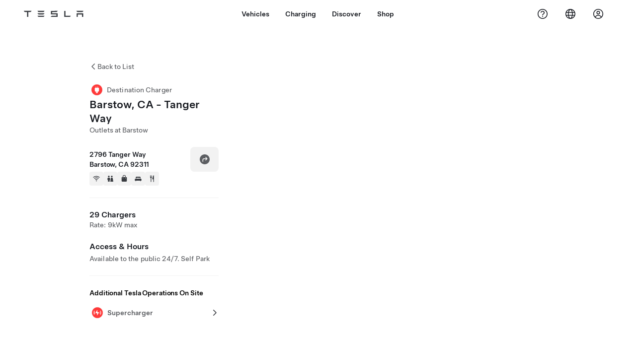

--- FILE ---
content_type: text/html; charset=utf-8
request_url: https://www.tesla.com/en_sg/findus/location/charger/BarstowCASupercharger2
body_size: 12829
content:
<!DOCTYPE html><html dir="ltr" lang="en-US"><head><meta charSet="utf-8" data-next-head=""/><meta name="viewport" content="width=device-width" data-next-head=""/><link href="/assets/findus/icon.ico" rel="icon"/><link rel="stylesheet" media="all" href="https://digitalassets.tesla.com/tesla-design-system/raw/upload/design-system/9.x/index.css"/><meta name="apple-mobile-web-app-status-bar-style" content="black-translucent"/><meta name="viewport" content="width=device-width, initial-scale=1.0, maximum-scale=1.0, user-scalable=no"/><link rel="stylesheet" media="all" href="https://tesla.com/modules/custom/tesla_mega_menu/dist/9.2.0/header.bundle.css"/><link rel="preload" href="/findus/_next/static/css/1c58be8e460ed7b8.css" as="style"/><link rel="stylesheet" href="/findus/_next/static/css/1c58be8e460ed7b8.css" data-n-g=""/><link rel="preload" href="/findus/_next/static/css/7fc31bffc3ad26bb.css" as="style"/><link rel="stylesheet" href="/findus/_next/static/css/7fc31bffc3ad26bb.css" data-n-p=""/><noscript data-n-css=""></noscript><script defer="" nomodule="" src="/findus/_next/static/chunks/polyfills-42372ed130431b0a.js"></script><script src="/findus/_next/static/chunks/webpack-047e56f6eafbc673.js" defer=""></script><script src="/findus/_next/static/chunks/framework-f0f34dd321686665.js" defer=""></script><script src="/findus/_next/static/chunks/main-a3f881f48846a3a6.js" defer=""></script><script src="/findus/_next/static/chunks/pages/_app-607d0c6fba9a235e.js" defer=""></script><script src="/findus/_next/static/chunks/7e42aecb-b13b71ae60be8faf.js" defer=""></script><script src="/findus/_next/static/chunks/71f82f92-86c876be88ded4d9.js" defer=""></script><script src="/findus/_next/static/chunks/6d2b60a9-e6dd7cf512da3496.js" defer=""></script><script src="/findus/_next/static/chunks/3085-ad197560c9590e5f.js" defer=""></script><script src="/findus/_next/static/chunks/7462-a685718f3fb1ca17.js" defer=""></script><script src="/findus/_next/static/chunks/3596-047aab4711b98de2.js" defer=""></script><script src="/findus/_next/static/chunks/6277-6955b67d069419e7.js" defer=""></script><script src="/findus/_next/static/chunks/4279-436abab53d862bdb.js" defer=""></script><script src="/findus/_next/static/chunks/5707-c8819c3dfa3d6371.js" defer=""></script><script src="/findus/_next/static/chunks/6385-a5ce16894de4b30e.js" defer=""></script><script src="/findus/_next/static/chunks/pages/%5Blocale%5D/findus/location/%5BfunctionType%5D/%5BlocationSlug%5D-4ab010fa046c9374.js" defer=""></script><script src="/findus/_next/static/jWCuRRgrXlvFDyWprISA9/_buildManifest.js" defer=""></script><script src="/findus/_next/static/jWCuRRgrXlvFDyWprISA9/_ssgManifest.js" defer=""></script></head><script>
          const path = window.location.pathname;
          if (!path.includes("list")) document.documentElement.setAttribute("dir", ["he_il", "ar_il", "ar_ae", "ar_qa", "ar_sa"].includes(path.split("/")[1].toLowerCase()) ? "rtl" : "ltr")
          </script><body><div class="tds-header" id="tds-site-header-wrapper"><div id="mega-menu"></div></div><script src="https://tesla.com/modules/custom/tesla_mega_menu/dist/9.2.0/header.bundle.js"></script><div id="__next"><div><div><div class="list-content"><div class="styles_location-conatiner___3Go3"><div class="styles_back-btn__ZiDXm"><svg class="tds-icon tds-icon-chevron-small-270 tds-icon--small" viewBox="0 0 16 16" xmlns="http://www.w3.org/2000/svg"><path fill="currentColor" d="M11.025 13.25a.748.748 0 0 1-1.281.53l-5.25-5.264a.75.75 0 0 1 0-1.06L9.717 2.22a.75.75 0 1 1 1.062 1.06L6.084 7.986l4.722 4.734a.75.75 0 0 1 .219.53"></path></svg><div class="styles_back-btn-text__Fz3eP"><a href="/en_SG/findus/list">Back to List</a></div></div><div class="styles_location-details__yychh"><div class="styles_card-container__TsVOM"><div class="styles_headerContainer___sXD_"><div class="styles_headerTypeContainer__7clDm"><div class="styles_headerTypeText__wiiUa"><img src="/assets/findus/pin_destinationcharger_wo_shadow.svg" style="min-width:24px;min-height:24px;margin-right:5px"/><span class="">Destination Charger</span></div></div><div class="styles_card_header_text__FJOxf"><span class="">Barstow, CA - Tanger Way</span></div><div class="styles_commonSiteNameText__mR_n5"><span class="">Outlets at Barstow</span></div></div><div class="styles_chargerAddressComponent__0dnkP"><div class="styles_chargerAddressLinesAndDirections___T87s"><div><div><span class="styles_chargerAddressLineText__k56_n">2796 Tanger Way</span></div><div><span class="styles_chargerAddressLineText__k56_n">Barstow, CA 92311</span></div></div><div class="styles_chargerAddressDrivingDirections__VoZYJ"><button class="tds-btn styles_chargerNavigateButton__GKhWL"><div><svg class="tds-icon tds-icon-directions-filled tds-icon--default" viewBox="0 0 24 24" xmlns="http://www.w3.org/2000/svg"><path fill="currentColor" d="M12 22c5.523 0 10-4.477 10-10S17.523 2 12 2 2 6.477 2 12s4.477 10 10 10m2.53-14.53 2.75 2.75a.75.75 0 0 1 0 1.06l-2.75 2.75a.75.75 0 1 1-1.06-1.06l1.47-1.47h-4.19A1.75 1.75 0 0 0 9 13.25v3a.75.75 0 0 1-1.5 0v-3A3.25 3.25 0 0 1 10.75 10h4.19l-1.47-1.47a.75.75 0 0 1 1.06-1.06"></path></svg></div></button></div></div><div class="styles_amenitiesContainer__3mrnf"><div><a href="https://www.google.com/maps/search/wifi+ 2796Tanger Way+Barstow+CA" target="_blank"><button class="tds-icon-btn tds-icon-btn--medium styles_amenityIconButton__4C78t" type="button"><svg class="tds-icon tds-icon-wifi-filled styles_amenityIcon__3ka_r" viewBox="0 0 24 24" xmlns="http://www.w3.org/2000/svg"><path fill="currentColor" d="M21.671 7.284c.419.353.432.982.057 1.38-.382.406-1.02.418-1.449.063A12.95 12.95 0 0 0 12 5.75c-3.146 0-6.03 1.117-8.28 2.977-.428.355-1.066.343-1.448-.063-.375-.398-.361-1.027.057-1.38A14.94 14.94 0 0 1 12 3.75a14.94 14.94 0 0 1 9.671 3.534M12 20a1.5 1.5 0 1 1 0-3 1.5 1.5 0 0 1 0 3m-6.634-8.076c-.372-.397-.36-1.024.065-1.366A10.46 10.46 0 0 1 12 8.25c2.485 0 4.77.864 6.568 2.308.425.341.437.969.065 1.366-.383.408-1.023.417-1.466.077A8.46 8.46 0 0 0 12 10.25 8.46 8.46 0 0 0 6.832 12c-.443.341-1.083.332-1.466-.076M8.5 13.876c-.436.314-.442.935-.074 1.327.387.411 1.036.404 1.521.113A4 4 0 0 1 12 14.75c.75 0 1.453.207 2.053.566.485.29 1.134.298 1.521-.113.368-.392.363-1.013-.074-1.327A5.97 5.97 0 0 0 12 12.75a5.97 5.97 0 0 0-3.5 1.126"></path></svg></button></a></div><div><a href="https://www.google.com/maps/search/restrooms+ 2796Tanger Way+Barstow+CA" target="_blank"><button class="tds-icon-btn tds-icon-btn--medium styles_amenityIconButton__4C78t" type="button"><svg class="tds-icon tds-icon-restroom-filled styles_amenityIcon__3ka_r" viewBox="0 0 24 24" xmlns="http://www.w3.org/2000/svg"><path fill="currentColor" d="M10 5.5a2.5 2.5 0 1 1-5 0 2.5 2.5 0 0 1 5 0M16.5 8a2.5 2.5 0 1 0 0-5 2.5 2.5 0 0 0 0 5m-.806 1a2 2 0 0 0-1.973 1.671l-1.624 9.747a.5.5 0 0 0 .493.582h7.82a.5.5 0 0 0 .493-.582l-1.624-9.747A2 2 0 0 0 17.306 9zM3.5 12a3 3 0 0 1 3-3h2a3 3 0 0 1 3 3v3a.5.5 0 0 1-.5.5h-1v5a.5.5 0 0 1-.5.5h-4a.5.5 0 0 1-.5-.5v-5H4a.5.5 0 0 1-.5-.5z"></path></svg></button></a></div><div><a href="https://www.google.com/maps/search/shopping+ 2796Tanger Way+Barstow+CA" target="_blank"><button class="tds-icon-btn tds-icon-btn--medium styles_amenityIconButton__4C78t" type="button"><svg class="tds-icon tds-icon-bag-filled styles_amenityIcon__3ka_r" viewBox="0 0 24 24" xmlns="http://www.w3.org/2000/svg"><path fill="currentColor" d="M12 1a4.5 4.5 0 0 1 4.5 4.5V7h1A2.5 2.5 0 0 1 20 9.5v9a2.5 2.5 0 0 1-2.5 2.5h-11A2.5 2.5 0 0 1 4 18.5v-9A2.5 2.5 0 0 1 6.5 7h1V5.5A4.5 4.5 0 0 1 12 1m3 6V5.5a3 3 0 1 0-6 0V7zM9 9.75a.75.75 0 0 0-1.5 0v.5a.75.75 0 0 0 1.5 0zM15.75 9a.75.75 0 0 0-.75.75v.5a.75.75 0 0 0 1.5 0v-.5a.75.75 0 0 0-.75-.75"></path></svg></button></a></div><div><a href="https://www.google.com/maps/search/lodging+ 2796Tanger Way+Barstow+CA" target="_blank"><button class="tds-icon-btn tds-icon-btn--medium styles_amenityIconButton__4C78t" type="button"><svg class="tds-icon tds-icon-bed-filled styles_amenityIcon__3ka_r" viewBox="0 0 24 24" xmlns="http://www.w3.org/2000/svg"><path fill="currentColor" d="M6.75 6A1.75 1.75 0 0 0 5 7.75v3.125c0 .069.056.125.125.125h2.25a.125.125 0 0 0 .125-.125V10a1 1 0 0 1 1-1h2a1 1 0 0 1 1 1v.875c0 .069.056.125.125.125h.75a.125.125 0 0 0 .125-.125V10a1 1 0 0 1 1-1h2a1 1 0 0 1 1 1v.875c0 .069.056.125.125.125h2.25a.125.125 0 0 0 .125-.125V7.75A1.75 1.75 0 0 0 17.25 6zM4.5 12A2.5 2.5 0 0 0 2 14.5V17a1 1 0 0 0 1 1h1v1.25a.75.75 0 0 0 1.5 0V18h13v1.25a.75.75 0 0 0 1.5 0V18h1a1 1 0 0 0 1-1v-2.5a2.5 2.5 0 0 0-2.5-2.5z"></path></svg></button></a></div><div><a href="https://www.google.com/maps/search/restaurants+ 2796Tanger Way+Barstow+CA" target="_blank"><button class="tds-icon-btn tds-icon-btn--medium styles_amenityIconButton__4C78t" type="button"><svg class="tds-icon tds-icon-restaurant-filled styles_amenityIcon__3ka_r" viewBox="0 0 24 24" xmlns="http://www.w3.org/2000/svg"><path fill="currentColor" d="M8.775 2a.6.6 0 0 1 .6.6v4.15a.5.5 0 0 0 1 0V2.562a.562.562 0 1 1 1.125 0v5.491c0 .937-.76 1.697-1.697 1.697a.053.053 0 0 0-.053.053V21a1 1 0 1 1-2 0V9.803a.053.053 0 0 0-.053-.053C6.76 9.75 6 8.99 6 8.053V2.587a.587.587 0 1 1 1.175 0V6.75a.5.5 0 0 0 1 0V2.6a.6.6 0 0 1 .6-.6m6.547 1.435-2.69 9.03a1 1 0 0 0 .96 1.285H15.5a.25.25 0 0 1 .25.25v7a1 1 0 1 0 2 0V2.502A.5.5 0 0 0 17.248 2a2.01 2.01 0 0 0-1.926 1.435"></path></svg></button></a></div></div></div><hr class="cardSectionSeparator"/><div class="styles_chargerQuantityAndPowerContainer___KSw8"><div class="styles_chargerQuantityAndPowerStructure__YcpFc"><span class="styles_chargerQuantityText__pfnaK">29 Chargers</span><span class="styles_chargerMaxPowerText__Jtrrt">Rate: 9kW max</span></div></div><div class="styles_chargerHoursContainer__KUdcb"><span class="styles_chargerHoursHeaderLabel__GrF5c">Access &amp; Hours</span><span class="styles_twentyfoursevenText__btGSf">Available to the public 24/7. Self Park</span></div><hr class="cardSectionSeparator"/><div class="styles_links_to_other_location_types_container__iqBcI"><span class="styles_links_to_other_location_types_header__KCxyl">Additional Tesla Operations On Site</span><div class="styles_links_to_other_location_types_list__zmEnX"><div class="styles_links_to_other_location_types_list_item___Gqsb"><div class="styles_links_to_other_location_types_list_text__lKYHf"><img src="/assets/findus/pin_party_wo_shadow.svg" style="min-width:24px;min-height:24px;margin-right:5px"/><span class="" style="padding-top:5px">Supercharger</span></div><svg class="tds-icon tds-icon-chevron-small-90 tds-icon--small" viewBox="0 0 16 16" xmlns="http://www.w3.org/2000/svg"><path fill="currentColor" d="M4.975 2.75a.748.748 0 0 1 1.281-.53l5.25 5.264a.75.75 0 0 1 0 1.06L6.283 13.78a.75.75 0 1 1-1.062-1.06l4.695-4.706L5.194 3.28a.75.75 0 0 1-.219-.53"></path></svg></div></div></div></div><div class="styles_map-image__cVqgS"><img alt="" class="styles_map-preview__GXAor" height="449" src="https://maps.googleapis.com/maps/api/staticmap?center=34.84489,-117.08585&amp;zoom=15&amp;size=660x449&amp;maptype=&amp;maptype=roadmap&amp;style=feature:landscape%7Celement:geometry%7Ccolor:0xeeeeee&amp;style=feature:poi%7Cvisibility:off&amp;style=feature:road%7Celement:geometry.fill%7Ccolor:0xffffff&amp;style=feature:road%7Celement:geometry.stroke%7Ccolor:0xffffff&amp;style=feature:road%7Celement:labels.text%7Csaturation:-100&amp;style=feature:road.highway%7Celement:geometry.fill%7Ccolor:0xc4c4c4&amp;style=feature:road.highway%7Celement:geometry.stroke%7Ccolor:0xc4c4c4&amp;style=feature:water%7Ccolor:0xD4D4D4
&amp;key=AIzaSyANja5-X2WJ5BhM_vQlBBN8qm-EI4_Z6ew&amp;markers=34.84489,-117.08585" width="660"/></div></div></div><div class="footer-links"><a class="tds-link tds-link--secondary footer-link-text" href="/en_SG/about?redirect=no" target="_blank">Tesla © <!-- -->2026</a><a class="tds-link tds-link--secondary footer-link-text" href="/en_SG/about/legal?redirect=no" target="_blank">Privacy &amp; Legal</a><a class="tds-link tds-link--secondary footer-link-text" href="/en_SG/contact?redirect=no" target="_blank">Contact</a><a class="tds-link tds-link--secondary footer-link-text" href="/en_SG/careers?redirect=no" target="_blank">Careers</a><a class="tds-link tds-link--secondary footer-link-text" href="/en_SG/updates?redirect=no" target="_blank">Get Newsletter</a><a class="tds-link tds-link--secondary footer-link-text" href="/en_SG/findus/list?redirect=no" target="_blank">Locations</a></div></div></div></div></div><script id="__NEXT_DATA__" type="application/json">{"props":{"pageProps":{"formattedData":{"chargerAccessHours":{},"chargerAccessTypeAndInstructions":{"access_instructions":"Self Park","restrictions":"Available to the public 24/7"},"chargerAddress":["2796 Tanger Way","Barstow, CA 92311"],"chargerAddressDetails":{"directionsLink":"https://maps.google.com/maps?daddr=34.84489,-117.08585"},"chargerAmenities":[{"icon":{"children":[{"name":"path","type":"element","value":"","attributes":{"fill":"currentColor","d":"M21.671 7.284c.419.353.432.982.057 1.38-.382.406-1.02.418-1.449.063A12.95 12.95 0 0 0 12 5.75c-3.146 0-6.03 1.117-8.28 2.977-.428.355-1.066.343-1.448-.063-.375-.398-.361-1.027.057-1.38A14.94 14.94 0 0 1 12 3.75a14.94 14.94 0 0 1 9.671 3.534M12 20a1.5 1.5 0 1 1 0-3 1.5 1.5 0 0 1 0 3m-6.634-8.076c-.372-.397-.36-1.024.065-1.366A10.46 10.46 0 0 1 12 8.25c2.485 0 4.77.864 6.568 2.308.425.341.437.969.065 1.366-.383.408-1.023.417-1.466.077A8.46 8.46 0 0 0 12 10.25 8.46 8.46 0 0 0 6.832 12c-.443.341-1.083.332-1.466-.076M8.5 13.876c-.436.314-.442.935-.074 1.327.387.411 1.036.404 1.521.113A4 4 0 0 1 12 14.75c.75 0 1.453.207 2.053.566.485.29 1.134.298 1.521-.113.368-.392.363-1.013-.074-1.327A5.97 5.97 0 0 0 12 12.75a5.97 5.97 0 0 0-3.5 1.126"},"children":[]}],"id":"icon-wifi-filled","viewBox":"0 0 24 24"},"label":"AMENITIES_WIFI","url":"https://www.google.com/maps/search/wifi+ 2796Tanger Way+Barstow+CA"},{"icon":{"children":[{"name":"path","type":"element","value":"","attributes":{"fill":"currentColor","d":"M10 5.5a2.5 2.5 0 1 1-5 0 2.5 2.5 0 0 1 5 0M16.5 8a2.5 2.5 0 1 0 0-5 2.5 2.5 0 0 0 0 5m-.806 1a2 2 0 0 0-1.973 1.671l-1.624 9.747a.5.5 0 0 0 .493.582h7.82a.5.5 0 0 0 .493-.582l-1.624-9.747A2 2 0 0 0 17.306 9zM3.5 12a3 3 0 0 1 3-3h2a3 3 0 0 1 3 3v3a.5.5 0 0 1-.5.5h-1v5a.5.5 0 0 1-.5.5h-4a.5.5 0 0 1-.5-.5v-5H4a.5.5 0 0 1-.5-.5z"},"children":[]}],"id":"icon-restroom-filled","viewBox":"0 0 24 24"},"label":"AMENITIES_RESTROOMS","url":"https://www.google.com/maps/search/restrooms+ 2796Tanger Way+Barstow+CA"},{"icon":{"children":[{"name":"path","type":"element","value":"","attributes":{"fill":"currentColor","d":"M12 1a4.5 4.5 0 0 1 4.5 4.5V7h1A2.5 2.5 0 0 1 20 9.5v9a2.5 2.5 0 0 1-2.5 2.5h-11A2.5 2.5 0 0 1 4 18.5v-9A2.5 2.5 0 0 1 6.5 7h1V5.5A4.5 4.5 0 0 1 12 1m3 6V5.5a3 3 0 1 0-6 0V7zM9 9.75a.75.75 0 0 0-1.5 0v.5a.75.75 0 0 0 1.5 0zM15.75 9a.75.75 0 0 0-.75.75v.5a.75.75 0 0 0 1.5 0v-.5a.75.75 0 0 0-.75-.75"},"children":[]}],"id":"icon-bag-filled","viewBox":"0 0 24 24"},"label":"AMENITIES_SHOPPING","url":"https://www.google.com/maps/search/shopping+ 2796Tanger Way+Barstow+CA"},{"icon":{"children":[{"name":"path","type":"element","value":"","attributes":{"fill":"currentColor","d":"M6.75 6A1.75 1.75 0 0 0 5 7.75v3.125c0 .069.056.125.125.125h2.25a.125.125 0 0 0 .125-.125V10a1 1 0 0 1 1-1h2a1 1 0 0 1 1 1v.875c0 .069.056.125.125.125h.75a.125.125 0 0 0 .125-.125V10a1 1 0 0 1 1-1h2a1 1 0 0 1 1 1v.875c0 .069.056.125.125.125h2.25a.125.125 0 0 0 .125-.125V7.75A1.75 1.75 0 0 0 17.25 6zM4.5 12A2.5 2.5 0 0 0 2 14.5V17a1 1 0 0 0 1 1h1v1.25a.75.75 0 0 0 1.5 0V18h13v1.25a.75.75 0 0 0 1.5 0V18h1a1 1 0 0 0 1-1v-2.5a2.5 2.5 0 0 0-2.5-2.5z"},"children":[]}],"id":"icon-bed-filled","viewBox":"0 0 24 24"},"label":"AMENITIES_LODGING","url":"https://www.google.com/maps/search/lodging+ 2796Tanger Way+Barstow+CA"},{"icon":{"children":[{"name":"path","type":"element","value":"","attributes":{"fill":"currentColor","d":"M8.775 2a.6.6 0 0 1 .6.6v4.15a.5.5 0 0 0 1 0V2.562a.562.562 0 1 1 1.125 0v5.491c0 .937-.76 1.697-1.697 1.697a.053.053 0 0 0-.053.053V21a1 1 0 1 1-2 0V9.803a.053.053 0 0 0-.053-.053C6.76 9.75 6 8.99 6 8.053V2.587a.587.587 0 1 1 1.175 0V6.75a.5.5 0 0 0 1 0V2.6a.6.6 0 0 1 .6-.6m6.547 1.435-2.69 9.03a1 1 0 0 0 .96 1.285H15.5a.25.25 0 0 1 .25.25v7a1 1 0 1 0 2 0V2.502A.5.5 0 0 0 17.248 2a2.01 2.01 0 0 0-1.926 1.435"},"children":[]}],"id":"icon-restaurant-filled","viewBox":"0 0 24 24"},"label":"AMENITIES_RESTAURANT","url":"https://www.google.com/maps/search/restaurants+ 2796Tanger Way+Barstow+CA"}],"additionalNotice":{},"chargerDetails":{"name":"Barstow, CA - Tanger Way","address":{"street":"Tanger Way","streetNumber":"2796","city":"Barstow","district":null,"state":"CA","countryCode":"US","country":"United States","postalCode":"92311","postalExt":null,"navRegion":"us","nearestEntrance":"Lenwood Rd"},"entryPoint":{"latitude":34.84489,"longitude":-117.08585},"centroid":{"latitude":34.84489,"longitude":-117.08585},"publicStallCount":29,"openToPublic":true,"amenities":["AMENITIES_WIFI","AMENITIES_RESTROOMS","AMENITIES_SHOPPING","AMENITIES_LODGING","AMENITIES_RESTAURANT"],"maxPowerKw":9,"timeZone":"America/Los_Angeles","accessType":"Public","openToNonTeslas":false,"availabilityProfile":null,"accessHours":{"twentyFourSeven":true},"locationGUID":"6791c09c-32ee-4e24-8b65-f313b5564a37","commonSiteName":"Outlets at Barstow","effectivePricebooks":[{"feeType":"CHARGING","rateBase":0.35,"rateTier1":0,"rateTier2":0,"rateMinTier1":null,"rateMinTier2":null,"rateMinTier3":null,"rateMinTier4":null,"currencyCode":"USD","uom":"kwh","startTime":"","endTime":"","days":"","isTou":false,"vehicleMakeType":"TSLA","minSiteOccupancy":null,"maxSiteOccupancy":null,"isMemberPricebook":true},{"feeType":"PARKING","rateBase":0,"rateTier1":0,"rateTier2":0,"rateMinTier1":null,"rateMinTier2":null,"rateMinTier3":null,"rateMinTier4":null,"currencyCode":"USD","uom":"min","startTime":"","endTime":"","days":"","isTou":false,"vehicleMakeType":"TSLA","minSiteOccupancy":null,"maxSiteOccupancy":null,"isMemberPricebook":true},{"feeType":"CHARGING","rateBase":0.45,"rateTier1":0,"rateTier2":0,"rateMinTier1":null,"rateMinTier2":null,"rateMinTier3":null,"rateMinTier4":null,"currencyCode":"USD","uom":"kwh","startTime":"","endTime":"","days":"","isTou":false,"vehicleMakeType":"NTSLA","minSiteOccupancy":null,"maxSiteOccupancy":null,"isMemberPricebook":false},{"feeType":"PARKING","rateBase":0,"rateTier1":0,"rateTier2":0,"rateMinTier1":null,"rateMinTier2":null,"rateMinTier3":null,"rateMinTier4":null,"currencyCode":"USD","uom":"min","startTime":"","endTime":"","days":"","isTou":false,"vehicleMakeType":"NTSLA","minSiteOccupancy":null,"maxSiteOccupancy":null,"isMemberPricebook":false}]},"email":null,"chargerMaxPower":9,"chargerName":"Barstow, CA - Tanger Way","commonSiteName":"Outlets at Barstow","phoneNumber":null,"roadSideAssistanceNumber":null,"chargerPricing":[{"chargingLabel":"Charging Fees for Tesla Owner","idleFee":null,"idleLabel":"Idle fees (up to)","pricingDetails":[{"label":"Base Rate","rate":"$0.35/kWh"}]}],"chargerQuantity":29,"chargerHistogramData":null,"showHistogram":false},"functionTypeFromQuery":"chargers","googleMapKey":"AIzaSyANja5-X2WJ5BhM_vQlBBN8qm-EI4_Z6ew","baiduMapAk":"qAt8bB6YfSE69wpL9zPMcSVCdkjQO94Z","gioConfig":{"GIO_ACCOUNT_ID":"","GIO_DATA_RESOURCE_ID":"","GIO_HOST":""},"listFunctionType":"chargers","locationData":{"marketing":{"display_driving_directions":true,"service_hours_by_appointment_only":"0","show_on_bodyshop_support_page":false,"show_on_find_us":true,"store_sub_region":{"display_name":"California"},"display_name":"Barstow, CA - Tanger Way Supercharger","roadside_assistance_number":" (877) 798-3752","address_notes":null,"gmaps_override":null,"store_hours_by_appointment_only":"0","phone_numbers":null,"location_url_slug":"BarstowCASupercharger2","gmaps_override_longitude":-117.0857,"common_name":"Outlets at Barstow","store_region":{"name":"north_america"},"gmaps_override_latitude":34.844597,"service_center_phone":null},"destination_charger_function":{"phone_number":"","installed_full_power":"9","access_type":"Public","destination_website":"","open_to_non_tesla":false,"show_on_find_us":true,"project_status":"Open","restrictions":"Available to the public.","access_instructions":"Self park.","num_charger_stalls":"29"},"functions":[{"business_hours":{"hours":[]},"address":{"country":"US","address_validated":null,"city":"Barstow","address_1":"2796 Tanger Way","address_2":"","latitude":34.84489,"county":"San Bernardino","state_province":"CA","locale":"en-US","address_number":"","address_street":"","district":null,"country_name":null,"address_provider_enum":"google","postal_code":"92311","postal_code_suffix":null,"longitude":-117.08585},"address_by_locale":[{"country":"US","address_validated":null,"city":"Barstow","address_1":"2796 Tanger Way","address_2":"","latitude":34.84489,"county":"San Bernardino","state_province":"CA","locale":"en-US","address_number":"","address_street":"","district":null,"country_name":null,"address_provider_enum":"google","postal_code":"92311","postal_code_suffix":null,"longitude":-117.08585}],"customer_facing_name":"Barstow, CA - Tanger Way Supercharger Barstow CA","translations":{"customerFacingName":{"en-US":"Barstow, CA - Tanger Way Supercharger Barstow CA"}},"name":"Charging_Commercial_Charging","opening_date":"2022-08-29","status":"Open"},{"business_hours":{"hours":[]},"address":{"country":"US","address_validated":false,"city":"Barstow","address_1":"2796  Tanger Way","address_2":"","latitude":34.8465348,"county":"San Bernardino","state_province":"CA","locale":"en-US","address_number":"","address_street":"","district":null,"country_name":null,"address_provider_enum":"google","postal_code":"92311","postal_code_suffix":null,"longitude":-117.0854289},"address_by_locale":[{"country":"US","address_validated":false,"city":"Barstow","address_1":"2796  Tanger Way","address_2":"","latitude":34.8465348,"county":"San Bernardino","state_province":"CA","locale":"en-US","address_number":"","address_street":"","district":null,"country_name":null,"address_provider_enum":"google","postal_code":"92311","postal_code_suffix":null,"longitude":-117.0854289}],"customer_facing_name":"Barstow, CA - Tanger Way Supercharger Barstow CA","translations":{"customerFacingName":{"en-US":"Barstow, CA - Tanger Way Supercharger Barstow CA"}},"name":"Charging_Supercharger","opening_date":"2022-05-25","status":"Lease Negotiations"}],"tesla_center_collision_function":{"company_phone":null},"key_data":{"address":{"country":"US","address_validated":false,"city":"Barstow","address_1":"2796 Tanger Way","address_2":"","latitude":34.84489,"county":"San Bernardino","state_province":"CA","locale":"en-US","address_number":"","address_street":"","district":null,"country_name":"United States","address_provider_enum":"google","postal_code":"92311","postal_code_suffix":null,"longitude":-117.08585},"phone":null,"local_address":null,"use_local_address":false,"geo_point":{"lon":-117.08585,"lat":34.84489},"status":{"name":"Open"},"address_by_locale":[{"country":"US","city":"Barstow","address_1":"2796 Tanger Way","address_2":"","latitude":34.84489,"country_name":null,"state_province":"CA","locale":"en-US","postal_code":"92311","longitude":-117.08585}]},"supercharger_function":{"customer_facing_coming_soon_date":"","actual_longitude":"-117.085771","access_type":"Public","installed_full_power":"250","vote_winner_quarter":null,"show_on_find_us":"1","project_status":"Open","actual_latitude":"34.844499","open_to_non_tesla":false,"coming_soon_longitude":"-117.0857","site_status":"open","coming_soon_name":"Barstow, CA","charging_accessibility":"NACS Partner Enabled (Production)","coming_soon_latitude":"34.844597","num_charger_stalls":"70"}},"locationSlug":"BarstowCASupercharger2","currentLocationType":"destination_charger","allLocationTypesApartFromCurrent":["nacs"],"translations":{"app_strings":{"findUs_description":"Use the interactive Find Us map to locate Tesla charging stations, service centers, galleries and stores on the go.","findUs_keywords":"Tesla charging stations map, Tesla charging stations, Tesla charging stations near me, Tesla store, Tesla service centre, Tesla gallery, electric vehicle charging, where can I charge my Tesla, ev charging stations, electric car charging stations, electric car charging, interactive find us map, global supercharger map, global tesla charging map, global destination chargers","title":"Find Us | Tesla"},"errors":{"default":"Something's gone wrong!","noLocations":"Unable to find locations for your query.","serviceDown":"Unable to connect to server."},"filters":{"__RestOfWorld":{"all_demo_drive":"Test Drive"},"all_destination_chargers":"Destination Chargers","all_service_collision":"Service \u0026 Collision","all_stores_and_delivery":"Stores and Galleries","all_superchargers":"Superchargers","bodyRepairCenter":"Body Repair Centre","bodyshop":"Body Shops","buttons":{"apply":"Apply","cancel":"Cancel","clear":"Clear"},"coming_soon_service_centers":"Service Centers Coming Soon","coming_soon_superchargers":"Superchargers Coming Soon","delivery_centers":"Delivery Centers","desktopLabel":"Find Us","in_store_demo_drive":"In Store","mobileLabel":"Filter","nacs_superchargers":"NACS Partner","open_to_all_evs_superchargers":"Other EV","open_to_all_evs_destination_chargers":"Other EV","self_serve_demo_drive":"Self-Serve","vehicle_type":"Vehicle Type:","stores":"Stores","tesla_collision_centers":"Tesla Collision Centers","tesla_exclusive_superchargers":"Tesla","tesla_exclusive_destination_chargers":"Tesla","tesla_service_centers":"Service Centers"},"callback":{"request_a_call":"Request Callback","callback_requested":"Callback Requested","callback_failed":"Callback Request Failed","first_name":"First Name","last_name":"Last Name","email":"Email","phone":"Phone","zip_code":"Postcode","notes":"Notes","feedback_optional":"Optional","product_interest":"Product Interest","submit":"Submit","model_s":"Model S","model_3":"Model 3","model_x":"Model X","model_y":"Model Y","cybertruck":"Cybertruck","roadster":"Roadster","solar_panels":"Solar Panels","solar_roof":"Solar Roof","charging":"Charging","powerwall":"Powerwall","get_updates":"Get Updates","required":"Required","invalid_email":"Invalid email address","invalid_phone":"Invalid phone number","select_one_product":"Select at least one product","callback_success":"A Tesla Advisor will call you as soon as possible. \nYou’ll also receive periodic updates from Tesla through the email you provided.","callback_error":"Please try again","non_emea_consent_message":"By clicking \"Submit\", I authorize Tesla to contact me about this request via the contact information I provide. I understand calls or texts may use automatic or computer-assisted dialing or pre-recorded messages. Normal message and data rates apply. I can opt out at any time in the Tesla app or by \u003ca href=\"{{URL}}\" class=\"tds-link\"\u003eunsubscribing\u003c/a\u003e. This consent is not required to complete your request.","emea_consent_message":"I consent to be contacted about Tesla products, including through automated calls or texts. I understand and agree to \u003ca href=\"{{PRIVACY}}\" class=\"tds-link\"\u003eTesla’s Privacy Notice\u003c/a\u003e and \u003ca href=\"{{TERMS}}\" class=\"tds-link\"\u003eTerms of Use\u003c/a\u003e."},"footer":{"careers":"Careers","contact":"Contact","forums":"Forums","impressum":"Impressum","locations":"Locations","newsletter":"Get Newsletter","privacyLegal":"Privacy \u0026 Legal","recallInfo":"Recall Info","signOut":"Sign Out","teslaConnect":"Tesla Connect"},"list":{"commonStrings":{"title":"Find Us","backToList":"Back to List"},"country":{"AD":"Andorra","AE":"United Arab Emirates","AF":"Afghanistan","AG":"Antigua and Barbuda","AI":"Anguilla","AL":"Albania","AM":"Armenia","AN":"Netherlands Antilles","AO":"Angola","AQ":"Antarctica","AR":"Argentina","AS":"American Samoa","AT":"Austria","AU":"Australia","AW":"Aruba","AX":"Aland Islands","AZ":"Azerbaijan","BA":"Bosnia and Herzegovina","BB":"Barbados","BD":"Bangladesh","BE":"Belgium","BF":"Burkina Faso","BG":"Bulgaria","BH":"Bahrain","BI":"Burundi","BJ":"Benin","BL":"Saint Barthélemy","BM":"Bermuda","BN":"Brunei","BO":"Bolivia","BQ":"Caribbean Netherlands","BR":"Brazil","BS":"Bahamas","BT":"Bhutan","BV":"Bouvet Island","BW":"Botswana","BY":"Belarus","BZ":"Belize","CA":"Canada","CC":"Cocos (Keeling) Islands","CD":"Congo (Kinshasa)","CF":"Central African Republic","CG":"Congo (Brazzaville)","CH":"Switzerland","CI":"Ivory Coast","CK":"Cook Islands","CL":"Chile","CM":"Cameroon","CN":"China Mainland","CO":"Colombia","CR":"Costa Rica","CU":"Cuba","CV":"Cape Verde","CW":"Curaçao","CX":"Christmas Island","CY":"Cyprus","CZ":"Czech Republic","DE":"Germany","DJ":"Djibouti","DK":"Denmark","DM":"Dominica","DO":"Dominican Republic","DZ":"Algeria","EC":"Ecuador","EE":"Estonia","EG":"Egypt","EH":"Western Sahara","ER":"Eritrea","ES":"Spain","ET":"Ethiopia","FI":"Finland","FJ":"Fiji","FK":"Falkland Islands","FM":"Micronesia","FO":"Faroe Islands","FR":"France","GA":"Gabon","GB":"United Kingdom","GD":"Grenada","GE":"Georgia","GF":"French Guiana","GG":"Guernsey","GH":"Ghana","GI":"Gibraltar","GL":"Greenland","GM":"Gambia","GN":"Guinea","GP":"Guadeloupe","GQ":"Equatorial Guinea","GR":"Greece","GS":"South Georgia and the South Sandwich Islands","GT":"Guatemala","GU":"Guam","GW":"Guinea-Bissau","GY":"Guyana","HK":"Hong Kong","HM":"Heard Island and McDonald Islands","HN":"Honduras","HR":"Croatia","HT":"Haiti","HU":"Hungary","ID":"Indonesia","IE":"Ireland","IL":"Israel","IM":"Isle of Man","IN":"India","IO":"British Indian Ocean Territory","IQ":"Iraq","IR":"Iran","IS":"Iceland","IT":"Italy","JE":"Jersey","JM":"Jamaica","JO":"Jordan","JP":"Japan","KE":"Kenya","KG":"Kyrgyzstan","KH":"Cambodia","KI":"Kiribati","KM":"Comoros","KN":"Saint Kitts and Nevis","KP":"North Korea","KR":"South Korea","KW":"Kuwait","KY":"Cayman Islands","KZ":"Kazakhstan","LA":"Laos","LB":"Lebanon","LC":"Saint Lucia","LI":"Liechtenstein","LK":"Sri Lanka","LR":"Liberia","LS":"Lesotho","LT":"Lithuania","LU":"Luxembourg","LV":"Latvia","LY":"Libya","MA":"Morocco","MC":"Monaco","MD":"Moldova","ME":"Montenegro","MF":"Saint Martin (French part)","MG":"Madagascar","MH":"Marshall Islands","MK":"Macedonia","ML":"Mali","MM":"Myanmar","MN":"Mongolia","MO":"Macau","MP":"Northern Mariana Islands","MQ":"Martinique","MR":"Mauritania","MS":"Montserrat","MT":"Malta","MU":"Mauritius","MV":"Maldives","MW":"Malawi","MX":"Mexico","MY":"Malaysia","MZ":"Mozambique","NA":"Namibia","NC":"New Caledonia","NE":"Niger","NF":"Norfolk Island","NG":"Nigeria","NI":"Nicaragua","NL":"Netherlands","NO":"Norway","NP":"Nepal","NR":"Nauru","NU":"Niue","NZ":"New Zealand","OM":"Oman","PA":"Panama","PE":"Peru","PF":"French Polynesia","PG":"Papua New Guinea","PH":"Philippines","PK":"Pakistan","PL":"Poland","PM":"Saint Pierre and Miquelon","PN":"Pitcairn","PR":"Puerto Rico","PS":"Palestinian Territory","PT":"Portugal","PW":"Palau","PY":"Paraguay","QA":"Qatar","RE":"Reunion","RO":"Romania","RS":"Serbia","RU":"Russia","RW":"Rwanda","SA":"Saudi Arabia","SB":"Solomon Islands","SC":"Seychelles","SD":"Sudan","SE":"Sweden","SG":"Singapore","SH":"Saint Helena","SI":"Slovenia","SJ":"Svalbard and Jan Mayen","SK":"Slovakia","SL":"Sierra Leone","SM":"San Marino","SN":"Senegal","SO":"Somalia","SR":"Suriname","SS":"South Sudan","ST":"Sao Tome and Principe","SV":"El Salvador","SX":"Sint Maarten","SY":"Syria","SZ":"Swaziland","TC":"Turks and Caicos Islands","TD":"Chad","TF":"French Southern Territories","TG":"Togo","TH":"Thailand","TJ":"Tajikistan","TK":"Tokelau","TL":"Timor-Leste","TM":"Turkmenistan","TN":"Tunisia","TO":"Tonga","TR":"Turkey","TT":"Trinidad and Tobago","TV":"Tuvalu","TW":"Taiwan","TZ":"Tanzania","UA":"Ukraine","UG":"Uganda","UM":"United States Minor Outlying Islands","US":"United States","UY":"Uruguay","UZ":"Uzbekistan","VA":"Vatican","VC":"Saint Vincent and the Grenadines","VE":"Venezuela","VG":"British Virgin Islands","VI":"U.S. Virgin Islands","VN":"Vietnam","VU":"Vanuatu","WF":"Wallis and Futuna","WS":"Samoa","YE":"Yemen","YT":"Mayotte","ZA":"South Africa","ZM":"Zambia","ZW":"Zimbabwe"},"countryPageHeader":{"bodyshop":{"Andorra":"Tesla Collision Centers in Andorra","Australia":"Tesla Collision Centers in Australia","Austria":"Tesla Collision Centers in Austria","Belgium":"Tesla Collision Centers in Belgium","Bosnia and Herzegovina":"Tesla Collision Centers in Bosnia and Herzegovina","Bulgaria":"Tesla Collision Centers in Bulgaria","Canada":"Tesla Collision Centers in Canada","Chile":"Tesla Collision Centers in Chile","China":"Tesla Collision Centers in China Mainland","China Mainland":"Tesla Collision Centers in China Mainland","Colombia":"Tesla Collision Centers in Colombia","Croatia":"Tesla Collision Centers in Croatia","Czech Republic":"Tesla Collision Centers in Czech Republic","Czechia":"Tesla Collision Centers in Czechia","Denmark":"Tesla Collision Centers in Denmark","Estonia":"Tesla Collision Centers in Estonia","Europe (Other)":"Tesla Collision Centers in Europe (Other)","Finland":"Tesla Collision Centers in Finland","France":"Tesla Collision Centers in France","Germany":"Tesla Collision Centers in Germany","Gibraltar":"Tesla Collision Centers in Gibraltar","Greece":"Tesla Collision Centers in Greece","Hungary":"Tesla Collision Centers in Hungary","Iceland":"Tesla Collision Centers in Iceland","India":"Tesla Collision Centers in India","Ireland":"Tesla Collision Centers in Ireland","Israel":"Tesla Collision Centers in Israel","Italy":"Tesla Collision Centers in Italy","Japan":"Tesla Collision Centers in Japan","Jordan":"Tesla Collision Centers in Jordan","Kazakhstan":"Tesla Collision Centers in Kazakhstan","Latvia":"Tesla Collision Centers in Latvia","Liechtenstein":"Tesla Collision Centers in Liechtenstein","Lithuania":"Tesla Collision Centers in Lithuania","Luxembourg":"Tesla Collision Centers in Luxembourg","Malta":"Tesla Collision Centers in Malta","Mexico":"Tesla Collision Centers in Mexico","Montenegro":"Tesla Collision Centers in Montenegro","Nederland":"Tesla Collision Centers in the Netherlands","Netherlands":"Tesla Collision Centers in the Netherlands","New Zealand":"Tesla Collision Centers in New Zealand","North Macedonia":"Tesla Collision Centers in North Macedonia","Norway":"Tesla Collision Centers in Norway","Philippines":"Tesla Collision Centers in the Philippines","Poland":"Tesla Collision Centers in Poland","Portugal":"Tesla Collision Centers in Portugal","Qatar":"Tesla Collision Centers in Qatar","Romania":"Tesla Collision Centers in Romania","Russia":"Tesla Collision Centers in Russia","San Marino":"Tesla Collision Centers in San Marino","Serbia":"Tesla Collision Centers in Serbia","Singapore":"Tesla Collision Centers in Singapore","Slovakia":"Tesla Collision Centers in Slovakia","Slovenia":"Tesla Collision Centers in Slovenia","South Korea":"Tesla Collision Centers in South Korea","Spain":"Tesla Collision Centers in Spain","Sweden":"Tesla Collision Centers in Sweden","Switzerland":"Tesla Collision Centers in Switzerland","Taiwan":"Tesla Collision Centers in Taiwan","Turkey":"Tesla Collision Centers in Turkey","USA":"US Tesla Collision Centers","Ukraine":"Tesla Collision Centers in Ukraine","United Arab Emirates":"Tesla Collision Centers in United Arab Emirates","United Kingdom":"Tesla Collision Centers in United Kingdom","United States":"US Tesla Collision Centers","Hong Kong":"Tesla Collision Centers in Hong Kong"},"destination_charger":{"Andorra":"Tesla Destination Charging in Andorra","Australia":"Tesla Destination Charging in Australia","Austria":"Tesla Destination Charging in Austria","Belgium":"Tesla Destination Charging in Belgium","Bosnia and Herzegovina":"Tesla Destination Charging in Bosnia and Herzegovina","Bulgaria":"Tesla Destination Charging in Bulgaria","Canada":"Tesla Destination Charging in Canada","Chile":"Tesla Destination Charging in Chile","China":"Tesla Destination Charging in China Mainland","China Mainland":"Tesla Destination Charging in China Mainland","Colombia":"Tesla Destination Charging in Colombia","Croatia":"Tesla Destination Charging in Croatia","Czech Republic":"Tesla Destination Charging in Czech Republic","Czechia":"Tesla Destination Charging in Czechia","Denmark":"Tesla Destination Charging in Denmark","Estonia":"Tesla Destination Charging in Estonia","Europe (Other)":"Tesla Destination Charging in Europe (Other)","Finland":"Tesla Destination Charging in Finland","France":"Tesla Destination Charging in France","Germany":"Tesla Destination Charging in Germany","Gibraltar":"Tesla Destination Charging in Gibraltar","Greece":"Tesla Destination Charging in Greece","Hong Kong":"Tesla Destination Charging in Hong Kong","Hungary":"Tesla Destination Charging in Hungary","Iceland":"Tesla Destination Charging in Iceland","India":"Tesla Destination Charging in India","Ireland":"Tesla Destination Charging in Ireland","Israel":"Tesla Destination Charging in Israel","Italy":"Tesla Destination Charging in Italy","Japan":"Tesla Destination Charging in Japan","Jordan":"Tesla Destination Charging in Jordan","Kazakhstan":"Tesla Destination Charging in Kazakhstan","Latvia":"Tesla Destination Charging in Latvia","Liechtenstein":"Tesla Destination Charging in Liechtenstein","Lithuania":"Tesla Destination Charging in Lithuania","Luxembourg":"Tesla Destination Charging in Luxembourg","Macau":"Tesla Destination Charging in Macau","Malta":"Tesla Destination Charging in Malta","Mexico":"Tesla Destination Charging in Mexico","Montenegro":"Tesla Destination Charging in Montenegro","Morocco":"Tesla Destination Charging in Morocco","Nederland":"Tesla Destination Charging in the Netherlands","Netherlands":"Tesla Destination Charging in the Netherlands","New Zealand":"Tesla Destination Charging in New Zealand","North Macedonia":"Tesla Destination Charging in North Macedonia","Norway":"Tesla Destination Charging in Norway","Philippines":"Tesla Destination Charging in the Philippines","Poland":"Tesla Destination Charging in Poland","Portugal":"Tesla Destination Charging in Portugal","Qatar":"Tesla Destination Charging in Qatar","Romania":"Tesla Destination Charging in Romania","Russia":"Tesla Destination Charging in Russia","San Marino":"Tesla Destination Charging in San Marino","Serbia":"Tesla Destination Charging in Serbia","Singapore":"Tesla Destination Charging in Singapore","Slovakia":"Tesla Destination Charging in Slovakia","Slovenia":"Tesla Destination Charging in Slovenia","South Korea":"Tesla Destination Charging in South Korea","Spain":"Tesla Destination Charging in Spain","Sweden":"Tesla Destination Charging in Sweden","Switzerland":"Tesla Destination Charging in Switzerland","Taiwan":"Tesla Destination Charging in Taiwan","Turkey":"Tesla Destination Charging in Turkey","USA":"US Tesla Destination Charging","Ukraine":"Tesla Destination Charging in Ukraine","United Arab Emirates":"Tesla Destination Charging in United Arab Emirates","United Kingdom":"Tesla Destination Charging in United Kingdom","United States":"US Tesla Destination Charging"},"sales":{"Andorra":"Tesla Stores in Andorra","Australia":"Tesla Stores in Australia","Austria":"Tesla Stores in Austria","Belgium":"Tesla Stores in Belgium","Bosnia and Herzegovina":"Tesla Stores in Bosnia and Herzegovina","Bulgaria":"Tesla Stores in Bulgaria","Canada":"Tesla Stores in Canada","Chile":"Tesla Stores in Chile","China":"Tesla Stores in China Mainland","China Mainland":"Tesla Stores in China Mainland","Colombia":"Tesla Stores in Colombia","Croatia":"Tesla Stores in Croatia","Czech Republic":"Tesla Stores in Czech Republic","Czechia":"Tesla Stores in Czechia","Denmark":"Tesla Stores in Denmark","Estonia":"Tesla Stores in Estonia","Europe (Other)":"Tesla Stores in Europe (Other)","Finland":"Tesla Stores in Finland","France":"Tesla Stores in France","Germany":"Tesla Stores in Germany","Gibraltar":"Tesla stores in Gibraltar","Greece":"Tesla Stores in Greece","Hong Kong":"Tesla Stores in Hong Kong","Hungary":"Tesla Stores in Hungary","Iceland":"Tesla Stores in Iceland","India":"Tesla Stores in India","Ireland":"Tesla Stores in Ireland","Israel":"Tesla Stores in Israel","Italy":"Tesla Stores in Italy","Japan":"Tesla Stores in Japan","Jordan":"Tesla Stores in Jordan","Kazakhstan":"Tesla Stores in Kazakhstan","Latvia":"Tesla Stores in Latvia","Liechtenstein":"Tesla Stores in Liechtenstein","Lithuania":"Tesla Stores in Lithuania","Luxembourg":"Tesla Stores in Luxembourg","Macau":"Tesla Stores in Macau","Malta":"Tesla Stores in Malta","Mexico":"Tesla Stores in Mexico","Montenegro":"Tesla Stores in Montenegro","Nederland":"Tesla Stores in the Netherlands","Netherlands":"Tesla Stores in the Netherlands","New Zealand":"Tesla Stores in New Zealand","North Macedonia":"Tesla Stores in North Macedonia","Norway":"Tesla Stores in Norway","Philippines":"Tesla Stores in the Philippines","Poland":"Tesla Stores in Poland","Portugal":"Tesla Stores in Portugal","Puerto Rico":"Tesla Stores in Puerto Rico","Qatar":"Tesla Stores in Qatar","Romania":"Tesla Stores in Romania","Russia":"Tesla Stores in Russia","San Marino":"Tesla Stores in San Marino","Serbia":"Tesla Stores in Serbia","Singapore":"Tesla Stores in Singapore","Slovakia":"Tesla Stores in Slovakia","Slovenia":"Tesla Stores in Slovenia","South Korea":"Tesla Stores in South Korea","Spain":"Tesla Stores in Spain","Sweden":"Tesla Stores in Sweden","Switzerland":"Tesla Stores in Switzerland","Taiwan":"Tesla Stores in Taiwan","Turkey":"Tesla Stores in Turkey","USA":"US Tesla Stores and Galleries","Ukraine":"Tesla Stores in Ukraine","United Arab Emirates":"Tesla Stores in United Arab Emirates","United Kingdom":"Tesla Stores in United Kingdom","United States":"US Tesla Stores and Galleries"},"self_serve_demo_drive":{"Andorra":"Self-Serve Test Drive in Andorra","Australia":"Self-Serve Demo Drive in Australia","Austria":"Self-Serve Test Drive in Austria","Belgium":"Self-Serve Test Drive in Belgium","Bosnia and Herzegovina":"Self-Serve Test Drive in Bosnia and Herzegovina","Bulgaria":"Self-Serve Test Drive in Bulgaria","Canada":"Self-Serve Test Drive in Canada","Chile":"Self-Serve Test Drive in Chile","China":"Self-Serve Test Drive in China Mainland","China Mainland":"Self-Serve Test Drive in China Mainland","Colombia":"Self-Serve Test Drive in Colombia","Croatia":"Self-Serve Test Drive in Croatia","Czech Republic":"Self-Serve Test Drive in Czech Republic","Czechia":"Self-Serve Test Drive in Czechia","Denmark":"Self-Serve Demo Drive in Denmark","Estonia":"Self-Serve Test Drive in Estonia","Europe (Other)":"Self-Serve Test Drive in Europe (Other)","Finland":"Self-Serve Test Drive in Finland","France":"Self-Serve Test Drive in France","Germany":"Self-Serve Test Drive in Germany","Gibraltar":"Self-Serve Test Drive in Gibraltar","Greece":"Self-Serve Test Drive in Greece","Hong Kong":"Self-Serve Test Drive in Hong Kong","Hungary":"Self-Serve Test Drive in Hungary","Iceland":"Self-Serve Test Drive in Iceland","India":"Self-Serve Test Drive in India","Ireland":"Self-Serve Test Drive in Ireland","Israel":"Self-Serve Test Drive in Israel","Italy":"Self-Serve Test Drive in Italy","Japan":"Self-Serve Test Drive in Japan","Jordan":"Self-Serve Test Drive in Jordan","Kazakhstan":"Self-Serve Test Drive in Kazakhstan","Latvia":"Self-Serve Test Drive in Latvia","Liechtenstein":"Self-Serve Test Drive in Liechtenstein","Lithuania":"Self-Serve Test Drive in Lithuania","Luxembourg":"Self-Serve Test Drive in Luxembourg","Macau":"Self-Serve Test Drive in Macau","Malta":"Tesla Service in Malta","Mexico":"Self-Serve Test Drive in Mexico","Montenegro":"Self-Serve Test Drive in Montenegro","Nederland":"Self-Serve Test Drive in the Netherlands","Netherlands":"Self-Serve Test Drive in the Netherlands","New Zealand":"Self-Serve Test Drive in New Zealand","North Macedonia":"Self-Serve Test Drive in North Macedonia","Norway":"Self-Serve Test Drive in Norway","Philippines":"Self-Serve Test Drive in the Philippines","Poland":"Self-Serve Test Drive in Poland","Portugal":"Self-Serve Test Drive in Portugal","Puerto Rico":"Self-Serve Test Drive in Puerto Rico","Qatar":"Self-Serve Test Drive in Qatar","Romania":"Self-Serve Test Drive in Romania","Russia":"Self-Serve Test Drive in Russia","San Marino":"Self-Serve Test Drive in San Marino","Serbia":"Self-Serve Test Drive in Serbia","Singapore":"Self-Serve Test Drive in Singapore","Slovakia":"Self-Serve Test Drive in Slovakia","Slovenia":"Self-Serve Test Drive in Slovenia","South Korea":"Self-Serve Test Drive in South Korea","Spain":"Self-Serve Test Drive in Spain","Sweden":"Self-Serve Test Drive in Sweden","Switzerland":"Self-Serve Test Drive in Switzerland","Taiwan":"Self-Serve Test Drive in Taiwan","Turkey":"Self-Serve Test Drive in Turkey","USA":"US Self-Serve Test Drive","Ukraine":"Self-Serve Test Drive in Ukraine","United Arab Emirates":"Self-Serve Test Drive in United Arab Emirates","United Kingdom":"Self-Serve Test Drive in United Kingdom","United States":"US Self-Serve Demo Drive"},"service":{"Andorra":"Tesla Service Centers in Andorra","Australia":"Tesla Service Centers in Australia","Austria":"Tesla Service Centers in Austria","Belgium":"Tesla Service Centers in Belgium","Bosnia and Herzegovina":"Tesla Service Centers in Bosnia and Herzegovina","Bulgaria":"Tesla Service Centers in Bulgaria","Canada":"Tesla Service Centers in Canada","Chile":"Tesla Service Centers in Chile","China":"Tesla Service Centers in China Mainland","China Mainland":"Tesla Service Centers in China Mainland","Colombia":"Tesla Service Centers in Colombia","Croatia":"Tesla Service Centers in Croatia","Czech Republic":"Tesla Service Centers in Czech Republic","Czechia":"Tesla Service Centers in Czechia","Denmark":"Tesla Service Centers in Denmark","Estonia":"Tesla Service Centers in Estonia","Europe (Other)":"Tesla Service Centers in Europe (Other)","Finland":"Tesla Service Centers in Finland","France":"Tesla Service Centers in France","Germany":"Tesla Service Centers in Germany","Gibraltar":"Tesla Service Centers in Gibraltar","Greece":"Tesla Service Centers in Greece","Hong Kong":"Tesla Service Centers in Hong Kong","Hungary":"Tesla Service Centers in Hungary","Iceland":"Tesla Service Centers in Iceland","India":"Tesla Service Centers in India","Ireland":"Tesla Service Centers in Ireland","Israel":"Tesla Service Centers in Israel","Italy":"Tesla Service Centers in Italy","Japan":"Tesla Service Centers in Japan","Jordan":"Tesla Service Centers in Jordan","Kazakhstan":"Tesla Service Centers in Kazakhstan","Latvia":"Tesla Service Centers in Latvia","Liechtenstein":"Tesla Service Centers in Liechtenstein","Lithuania":"Tesla Service Centers in Lithuania","Luxembourg":"Tesla Service Centers in Luxembourg","Macau":"Tesla Service Centers in Macau","Malta":"Tesla Service in Malta","Mexico":"Tesla Service Centers in Mexico","Montenegro":"Tesla Service Centers in Montenegro","Nederland":"Tesla Service Centers in the Netherlands","Netherlands":"Tesla Service Centers in the Netherlands","New Zealand":"Tesla Service Centers in New Zealand","North Macedonia":"Tesla Service Centers in North Macedonia","Norway":"Tesla Service Centers in Norway","Philippines":"Tesla Service Centers in the Philippines","Poland":"Tesla Service Centers in Poland","Portugal":"Tesla Service Centers in Portugal","Puerto Rico":"Tesla Service Centers in Puerto Rico","Qatar":"Tesla Service Centers in Qatar","Romania":"Tesla Service Centers in Romania","Russia":"Tesla Service Centers in Russia","San Marino":"Tesla Service Centers in San Marino","Serbia":"Tesla Service Centers in Serbia","Singapore":"Tesla Service Centers in Singapore","Slovakia":"Tesla Service Centers in Slovakia","Slovenia":"Tesla Service Centers in Slovenia","South Korea":"Tesla Service Centers in South Korea","Spain":"Tesla Service Centers in Spain","Sweden":"Tesla Service Centers in Sweden","Switzerland":"Tesla Service Centers in Switzerland","Taiwan":"Tesla Service Centers in Taiwan","Turkey":"Tesla Service Centers in Turkey","USA":"US Tesla Service Centers","Ukraine":"Tesla Service Centers in Ukraine","United Arab Emirates":"Tesla Service Centers in United Arab Emirates","United Kingdom":"Tesla Service Centers in United Kingdom","United States":"US Tesla Service Centers"},"supercharger":{"Andorra":"Tesla Superchargers in Andorra","Australia":"Tesla Superchargers in Australia","Austria":"Tesla Superchargers in Austria","Belgium":"Tesla Superchargers in Belgium","Bosnia and Herzegovina":"Tesla Superchargers in Bosnia and Herzegovina","Bulgaria":"Tesla Superchargers in Bulgaria","Canada":"Tesla Superchargers in Canada","Chile":"Tesla Superchargers in Chile","China":"Tesla Superchargers in China Mainland","China Mainland":"Tesla Superchargers in China Mainland","Colombia":"Tesla Superchargers in Colombia","Croatia":"Tesla Superchargers in Croatia","Czech Republic":"Tesla Superchargers in Czech Republic","Czechia":"Tesla Superchargers in Czechia","Denmark":"Tesla Superchargers in Denmark","Estonia":"Tesla Superchargers in Estonia","Europe (Other)":"Tesla Superchargers in Europe (Other)","Finland":"Tesla Superchargers in Finland","France":"Tesla Superchargers in France","Germany":"Tesla Superchargers in Germany","Gibraltar":"Tesla Superchargers in Gibraltar","Greece":"Tesla Superchargers in Greece","Hong Kong":"Tesla Superchargers in Hong Kong","Hungary":"Tesla Superchargers in Hungary","Iceland":"Tesla Superchargers in Iceland","Ireland":"Tesla Superchargers in Ireland","India":"Tesla Superchargers in India","Israel":"Tesla Superchargers in Israel","Italy":"Tesla Superchargers in Italy","Japan":"Tesla Superchargers in Japan","Jordan":"Tesla Superchargers in Jordan","Kazakhstan":"Tesla Superchargers in Kazakhstan","Latvia":"Tesla Superchargers in Latvia","Liechtenstein":"Tesla Superchargers in Liechtenstein","Lithuania":"Tesla Superchargers in Lithuania","Luxembourg":"Tesla Superchargers in Luxembourg","Macau":"Tesla Superchargers in Macau","Malta":"Tesla Superchargers in Malta","Mexico":"Tesla Superchargers in Mexico","Montenegro":"Tesla Superchargers in Montenegro","Morocco":"Tesla Superchargers in Morocco","Nederland":"Tesla Superchargers in the Netherlands","Netherlands":"Tesla Superchargers in the Netherlands","New Zealand":"Tesla Superchargers in New Zealand","North Macedonia":"Tesla Superchargers in North Macedonia","Norway":"Tesla Superchargers in Norway","Philippines":"Tesla Superchargers in the Philippines","Poland":"Tesla Superchargers in Poland","Portugal":"Tesla Superchargers in Portugal","Puerto Rico":"Tesla Superchargers in Puerto Rico","Qatar":"Tesla Superchargers in Qatar","Romania":"Tesla Superchargers in Romania","Russia":"Tesla Superchargers in Russia","San Marino":"Tesla Superchargers in San Marino","Serbia":"Tesla Superchargers in Serbia","Singapore":"Tesla Superchargers in Singapore","Slovakia":"Tesla Superchargers in Slovakia","Slovenia":"Tesla Superchargers in Slovenia","South Korea":"Tesla Superchargers in South Korea","Spain":"Tesla Superchargers in Spain","Sweden":"Tesla Superchargers in Sweden","Switzerland":"Tesla Superchargers in Switzerland","Taiwan":"Tesla Superchargers in Taiwan","Turkey":"Tesla Superchargers in Turkey","USA":"US Tesla Superchargers","Ukraine":"Tesla Superchargers in Ukraine","United Arab Emirates":"Tesla Superchargers in United Arab Emirates","United Kingdom":"Tesla Superchargers in United Kingdom","United States":"US Tesla Superchargers"}},"functionType":{"__RestOfWorld":{"self_serve_demo_drive":"Self Serve Test Drive"},"bodyshop":"Collision Centers","delivery_center":"Delivery Centers","destination_charger":"Destination Charging","sales":"Stores and Galleries","service":"Service Centers","stores":"Tesla Stores","supercharger":"Superchargers"},"region":{"APAC":"Asia/Pacific","EU":"Europe","ME":"Middle East","NA":"North America","SA":"South America"}},"locationDetails":{"body":{"accessAndTiming":{"__RestOfWorld":{"demoDrive":"Test Drive Hours"},"accessAndHours":"Access \u0026 Hours","accessHours":"Access Hours","available24/7":"Available 24/7","availablebyreservationonly":"Available by reservation only","availableforcustomers":"Available for customers \u0026 guests 24/7","availableformembersonly":"Available for members only","availableforpatronsonly":"Available for patrons only","availabletothepublic":"Available to the public 24/7","byApptOnly":"By Appointment Only","gallery":"Gallery Hours","openHours":"##START_DAY## - ##END_DAY## ##START_HOUR## - ##END_HOUR##","parkingfeeswillapply":"Parking fees will apply","pleaseseefrontdesk":"Please see front desk","pleaseseevalet":"Please see valet","privateSite":"Private Site","sales":"Store Hours","seasonalavailability":"Seasonal Availability","selfpark":"Self Park","service":"Service Centre Hours","weekdayClosed":"##DAY## Closed"},"ameneties":{"amenetieHeader":"Amenities","cafe_coffee_beverage_details":"Beverage","charging":"Charging","lodging":"Lodging","midnight":"Midnight","open24hours":"Open 24 hrs","restaurants":"Restaurants","restrooms":"Restrooms","shopping":"Shopping","wifi":"WiFi"},"buttons":{"chargeNonTesla":"Charge Other EV","primary":{"label":"Schedule a Test Drive"},"secondary":{"label":"View all Tesla Locations →"},"tertiary":{"label":"Schedule a Demo Drive"}},"chargers":{"chargingIdle":"Idle fees (up to)","chargingPricingNonTesla":"Charging Fees for Other EVs","chargingPricingTesla":"Charging Fees for Tesla Owner","congestionFeesText":"Congestion fees (up to) {{CONGESTION_FEES}}/{{PARKING_UOM}}","demoDriveDescription":"Self-Serve No Tesla Staff On-Site","kwh":"kWh","min":"min","learnMore":"Learn More","nacsChargingPricing":"Charging Fees for All EVs","nacsInfoCardContent":"Connect your adapter to the charging cable then plug in.","nacsInfoCardHeader":"NACS Adapter","nacsInfoChip":"Adapter Required For All EVs","nacsPartnerSite":"NACS Partner Site","nacsSupportedVehicles":"Supported Vehicles:","numOfDestinationchargers":"##NR## Chargers","numOfSuperchargersAvailable":"##NR## Superchargers","partyInfoCardContent":"To undock the adapter, press and hold the button on the handle for 2 seconds.","partyInfoCardHeader":"CCS1 Magic Dock Adapter","partyInfoChip":"Adapter Included For Other EVs","powerOfSuperchargersAvailable":"Up to ##POWER##kW max","rateOfDestinationchargers":"Rate: ##POWER##kW max","superchargerOpenToAllInfoHeader":"Supercharger Open To Others","superchargerOpenToAllSupportedVehicles":"Supported Vehicles: Tesla, Other EVs","superchargerOpenToAllSupportedVehiclesNacs":"Supported Vehicles: Tesla, Ford, Rivian","partyInfoChipOutsideNA":"This Supercharger is Open to Tesla and Other EVs with CCS compatibility","busyTimesText":"Busy Times \u0026 Price Per {{CHARGING_UOM}}","idleFeesText":"Idle fees up to {{IDLE_FEES}}/{{PARKING_UOM}}","nonTeslaChargingFees":"Pricing for Non-Tesla","teslaChargingFees":"Pricing for Tesla","teslaAndMembersChargingFees":"Pricing for Tesla \u0026 Members","membershipInfo":"A Supercharging Membership allows EV owners to Supercharge at the same price as Tesla vehicle owners when using the Tesla app. If you are a Tesla vehicle owner, you do not need a Supercharging Membership."},"comingSoon":{"comingSoonChip":"Target Opening ##DATE##","comingSoonInfo":"Exact Location subject to change and timing updated monthly","comingSoonServiceInfo":"New locations added and timing updated quarterly","inDevelopment":"In Development","quarterlySuperchargerVoteWinner":"##QUARTER## ##YEAR## Winner","underConstruction":"Under Construction","voteOnProposedLocations":"Vote on Proposed Locations"},"contact":{"email":"Email","emailAndPhone":"Email \u0026 Phone Number","phone":"Phone Number","roadsidePhone":"Roadside Assistance","website":"Website","websiteAndPhone":"Website \u0026 Phone Number"},"misc":{"additionalOperationsOnSite":"Additional Tesla Operations On Site","__RestOfWorld":{"demoDriveDescription":"Self-Serve Test Drives without Tesla staff on-site."}},"weekDays":{"friday":"Fri","monday":"Mon","saturday":"Sat","sunday":"Sun","thursday":"Thu","tuesday":"Tue","wednesday":"Wed"}},"functionLabel":{"__RestOfWorld":{"self_serve_demo_drive":"Self Serve Test Drive"},"body_repair_center":"Body Repair Centre","bodyshop":"Bodyshop","coming_soon_service":"Service Centre Coming Soon","coming_soon_supercharger":"Supercharger Coming Soon","delivery_center":"Delivery","destination_charger":"Destination Charger","destination_charger_nontesla":"Destination Charger","gallery":"Gallery","nacs":"Supercharger","party":"Supercharger Open To Others","sales":"Store","service":"Service","supercharger":"Supercharger"},"header":{"__RestOfWorld":{"self_serve_demo_drive":"Self-Serve Test Drive"},"bodyrepaircenter":"Body Repair Centre","bodyshop":"Collision Centre","coming_soon_service":"Service Centre Coming Soon","coming_soon_supercharger":"Supercharger Coming Soon","current_winner_supercharger":"Supercharger Voting Winner","delivery_center":"Delivery Centers","destination_charger":"Destination Charger","destination_charger_nontesla":"Destination Charger","gallery":"Gallery","nacs":"Supercharger","party":"Supercharger Open To Others","sales":"Store","service":"Service Centre","supercharger":"Tesla Supercharger","tesla_center":"Tesla Centre","winner_supercharger":"Supercharger Voting Winner"}},"search":{"filter":"Filter","loadingAutocomplete":"Loading Google Autocomplete...","placeholder":"Enter Location"},"service":{"card":{"button":{"label":"DOWNLOAD THE APP"},"description":"We've got you covered with service centers and mobile technicians all over the world.%%SCHEDULE_INLINE_LINK%% and we'll determine the most convenient way to complete your repair.","descriptionInlineLabel":"Schedule an appointment in your Tesla app","header":"Tesla Service","roadside":{"text":"For Roadside Assistance, call"}},"notifier":{"link":"Details","text":"Hours may vary. Discover our products online or schedule a service appointment in the Tesla app."}},"trips":{"button":{"label":"Explore a Route"},"label":"Stay charged anywhere you go, with access to our global charging network."}},"locale":"en_SG","storeLocations":[]},"__N_SSP":true},"page":"/[locale]/findus/location/[functionType]/[locationSlug]","query":{"locale":"en_sg","functionType":"charger","locationSlug":"BarstowCASupercharger2"},"buildId":"jWCuRRgrXlvFDyWprISA9","assetPrefix":"/findus","isFallback":false,"isExperimentalCompile":false,"gssp":true,"scriptLoader":[{"src":"https://digitalassets.tesla.com/raw/upload/emea-market-assets/prod/cookie-banner.js","strategy":"afterInteractive"}]}</script><script>
              document.addEventListener('tsla-cookie-consent', (consent) => {
                window.cookieConsentDecision = consent.detail.decision;
              })</script><script type="text/javascript"  src="/WP4g6e/I38f/A7nUy/YLG1kC/it9Q_w/Jaw3rwJ7i7uYtb/fRFdDCcC/Kx/REMXgTfQgB"></script><link rel="stylesheet" type="text/css"  href="/WP4g6e/I38f/A7nUy/YLG1kC/it9Q_w/NG/NSI_DCcC/Wy/R-eTdcXzZZ"><script  src="/WP4g6e/I38f/A7nUy/YLG1kC/it9Q_w/Ja/NSI_DCcC/al/xzGRlEGEkq" async defer></script><div id="sec-overlay" style="display:none;"><div id="sec-container"></div></div></body></html>

--- FILE ---
content_type: image/svg+xml
request_url: https://www.tesla.com/assets/findus/pin_destinationcharger_wo_shadow.svg
body_size: 101
content:
<svg width="30" height="30" viewBox="0 0 30 30" fill="none" xmlns="http://www.w3.org/2000/svg">
<path d="M27 15C27 21.6274 21.6274 27 15 27C8.37259 27 3 21.6274 3 15C3 8.37259 8.37259 3 15 3C21.6274 3 27 8.37259 27 15Z" fill="#F6F6F6" fill-opacity="0.8"/>
<path d="M25.9091 15C25.9091 21.0249 21.0249 25.9091 15 25.9091C8.97507 25.9091 4.09091 21.0249 4.09091 15C4.09091 8.97507 8.97507 4.09091 15 4.09091C21.0249 4.09091 25.9091 8.97507 25.9091 15Z" fill="#FF3A3A"/>
<path d="M12.6504 8.94546V11.0727H11.3077C10.9369 11.0727 10.6364 11.3658 10.6364 11.7273V16.3091C10.6364 17.7551 11.8386 18.9273 13.3217 18.9273H16.6783C18.1614 18.9273 19.3636 17.7551 19.3636 16.3091V11.7273C19.3636 11.3658 19.0631 11.0727 18.6923 11.0727H17.3497V8.94545C17.3497 8.67433 17.1242 8.45455 16.8462 8.45455C16.5681 8.45455 16.3427 8.67433 16.3427 8.94546V11.0727H13.6573V8.94545C13.6573 8.67433 13.4319 8.45455 13.1538 8.45455C12.8758 8.45455 12.6504 8.67433 12.6504 8.94546ZM12.986 20.8909C12.986 21.2524 13.2866 21.5455 13.6573 21.5455H16.3427C16.7134 21.5455 17.014 21.2524 17.014 20.8909V19.7455C17.014 19.6551 16.9388 19.5818 16.8462 19.5818H13.1538C13.0612 19.5818 12.986 19.6551 12.986 19.7455V20.8909Z" fill="white"/>
</svg>
